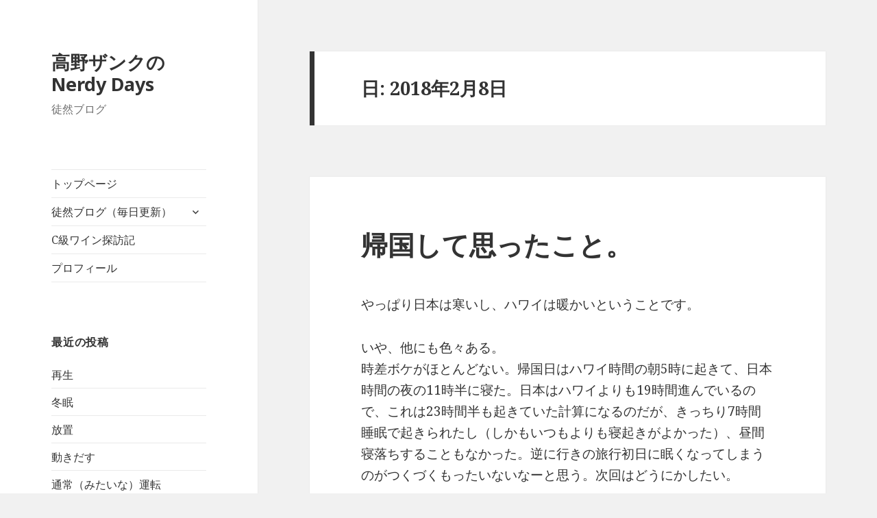

--- FILE ---
content_type: text/html; charset=UTF-8
request_url: http://tsho-ta.com/2018/02/08/
body_size: 6510
content:
<!DOCTYPE html>
<html lang="ja" class="no-js">
<head>
	<meta charset="UTF-8">
	<meta name="viewport" content="width=device-width">
	<link rel="profile" href="http://gmpg.org/xfn/11">
	<link rel="pingback" href="http://tsho-ta.com/xmlrpc.php">
	<!--[if lt IE 9]>
	<script src="http://tsho-ta.com/wp-content/themes/twentyfifteen/js/html5.js?ver=3.7.0"></script>
	<![endif]-->
	<script>(function(html){html.className = html.className.replace(/\bno-js\b/,'js')})(document.documentElement);</script>
<title>2018年2月8日 &#8211; 高野ザンクのNerdy Days</title>
<link rel='dns-prefetch' href='//s0.wp.com' />
<link rel='dns-prefetch' href='//fonts.googleapis.com' />
<link rel='dns-prefetch' href='//s.w.org' />
<link href='https://fonts.gstatic.com' crossorigin rel='preconnect' />
<link rel="alternate" type="application/rss+xml" title="高野ザンクのNerdy Days &raquo; フィード" href="http://tsho-ta.com/feed/" />
<link rel="alternate" type="application/rss+xml" title="高野ザンクのNerdy Days &raquo; コメントフィード" href="http://tsho-ta.com/comments/feed/" />
		<script type="text/javascript">
			window._wpemojiSettings = {"baseUrl":"https:\/\/s.w.org\/images\/core\/emoji\/11\/72x72\/","ext":".png","svgUrl":"https:\/\/s.w.org\/images\/core\/emoji\/11\/svg\/","svgExt":".svg","source":{"concatemoji":"http:\/\/tsho-ta.com\/wp-includes\/js\/wp-emoji-release.min.js?ver=4.9.26"}};
			!function(e,a,t){var n,r,o,i=a.createElement("canvas"),p=i.getContext&&i.getContext("2d");function s(e,t){var a=String.fromCharCode;p.clearRect(0,0,i.width,i.height),p.fillText(a.apply(this,e),0,0);e=i.toDataURL();return p.clearRect(0,0,i.width,i.height),p.fillText(a.apply(this,t),0,0),e===i.toDataURL()}function c(e){var t=a.createElement("script");t.src=e,t.defer=t.type="text/javascript",a.getElementsByTagName("head")[0].appendChild(t)}for(o=Array("flag","emoji"),t.supports={everything:!0,everythingExceptFlag:!0},r=0;r<o.length;r++)t.supports[o[r]]=function(e){if(!p||!p.fillText)return!1;switch(p.textBaseline="top",p.font="600 32px Arial",e){case"flag":return s([55356,56826,55356,56819],[55356,56826,8203,55356,56819])?!1:!s([55356,57332,56128,56423,56128,56418,56128,56421,56128,56430,56128,56423,56128,56447],[55356,57332,8203,56128,56423,8203,56128,56418,8203,56128,56421,8203,56128,56430,8203,56128,56423,8203,56128,56447]);case"emoji":return!s([55358,56760,9792,65039],[55358,56760,8203,9792,65039])}return!1}(o[r]),t.supports.everything=t.supports.everything&&t.supports[o[r]],"flag"!==o[r]&&(t.supports.everythingExceptFlag=t.supports.everythingExceptFlag&&t.supports[o[r]]);t.supports.everythingExceptFlag=t.supports.everythingExceptFlag&&!t.supports.flag,t.DOMReady=!1,t.readyCallback=function(){t.DOMReady=!0},t.supports.everything||(n=function(){t.readyCallback()},a.addEventListener?(a.addEventListener("DOMContentLoaded",n,!1),e.addEventListener("load",n,!1)):(e.attachEvent("onload",n),a.attachEvent("onreadystatechange",function(){"complete"===a.readyState&&t.readyCallback()})),(n=t.source||{}).concatemoji?c(n.concatemoji):n.wpemoji&&n.twemoji&&(c(n.twemoji),c(n.wpemoji)))}(window,document,window._wpemojiSettings);
		</script>
		<style type="text/css">
img.wp-smiley,
img.emoji {
	display: inline !important;
	border: none !important;
	box-shadow: none !important;
	height: 1em !important;
	width: 1em !important;
	margin: 0 .07em !important;
	vertical-align: -0.1em !important;
	background: none !important;
	padding: 0 !important;
}
</style>
<link rel='stylesheet' id='twentyfifteen-jetpack-css'  href='http://tsho-ta.com/wp-content/plugins/jetpack/modules/theme-tools/compat/twentyfifteen.css?ver=6.1.5' type='text/css' media='all' />
<link rel='stylesheet' id='twentyfifteen-fonts-css'  href='https://fonts.googleapis.com/css?family=Noto+Sans%3A400italic%2C700italic%2C400%2C700%7CNoto+Serif%3A400italic%2C700italic%2C400%2C700%7CInconsolata%3A400%2C700&#038;subset=latin%2Clatin-ext&#038;display=fallback' type='text/css' media='all' />
<link rel='stylesheet' id='genericons-css'  href='http://tsho-ta.com/wp-content/plugins/jetpack/_inc/genericons/genericons/genericons.css?ver=3.1' type='text/css' media='all' />
<link rel='stylesheet' id='twentyfifteen-style-css'  href='http://tsho-ta.com/wp-content/themes/twentyfifteen/style.css?ver=20190507' type='text/css' media='all' />
<link rel='stylesheet' id='twentyfifteen-block-style-css'  href='http://tsho-ta.com/wp-content/themes/twentyfifteen/css/blocks.css?ver=20190102' type='text/css' media='all' />
<!--[if lt IE 9]>
<link rel='stylesheet' id='twentyfifteen-ie-css'  href='http://tsho-ta.com/wp-content/themes/twentyfifteen/css/ie.css?ver=20170916' type='text/css' media='all' />
<![endif]-->
<!--[if lt IE 8]>
<link rel='stylesheet' id='twentyfifteen-ie7-css'  href='http://tsho-ta.com/wp-content/themes/twentyfifteen/css/ie7.css?ver=20141210' type='text/css' media='all' />
<![endif]-->
<link rel='stylesheet' id='jetpack-widget-social-icons-styles-css'  href='http://tsho-ta.com/wp-content/plugins/jetpack/modules/widgets/social-icons/social-icons.css?ver=20170506' type='text/css' media='all' />
<link rel='stylesheet' id='jetpack_css-css'  href='http://tsho-ta.com/wp-content/plugins/jetpack/css/jetpack.css?ver=6.1.5' type='text/css' media='all' />
<script type='text/javascript' src='http://tsho-ta.com/wp-includes/js/jquery/jquery.js?ver=1.12.4'></script>
<script type='text/javascript' src='http://tsho-ta.com/wp-includes/js/jquery/jquery-migrate.min.js?ver=1.4.1'></script>
<link rel='https://api.w.org/' href='http://tsho-ta.com/wp-json/' />
<link rel="EditURI" type="application/rsd+xml" title="RSD" href="http://tsho-ta.com/xmlrpc.php?rsd" />
<link rel="wlwmanifest" type="application/wlwmanifest+xml" href="http://tsho-ta.com/wp-includes/wlwmanifest.xml" /> 
<meta name="generator" content="WordPress 4.9.26" />

<link rel='dns-prefetch' href='//v0.wordpress.com'/>
<style type='text/css'>img#wpstats{display:none}</style></head>

<body class="archive date">
<div id="page" class="hfeed site">
	<a class="skip-link screen-reader-text" href="#content">コンテンツへスキップ</a>

	<div id="sidebar" class="sidebar">
		<header id="masthead" class="site-header" role="banner">
			<div class="site-branding">
										<p class="site-title"><a href="http://tsho-ta.com/" rel="home">高野ザンクのNerdy Days</a></p>
												<p class="site-description">徒然ブログ</p>
										<button class="secondary-toggle">﻿メニューとウィジェット</button>
			</div><!-- .site-branding -->
		</header><!-- .site-header -->

			<div id="secondary" class="secondary">

					<nav id="site-navigation" class="main-navigation" role="navigation">
				<div class="menu-main-container"><ul id="menu-main" class="nav-menu"><li id="menu-item-17" class="menu-item menu-item-type-post_type menu-item-object-page menu-item-home menu-item-17"><a href="http://tsho-ta.com/">トップページ</a></li>
<li id="menu-item-15" class="menu-item menu-item-type-post_type menu-item-object-page current_page_parent menu-item-has-children menu-item-15"><a href="http://tsho-ta.com/blog/">徒然ブログ（毎日更新）</a>
<ul class="sub-menu">
	<li id="menu-item-66" class="menu-item menu-item-type-custom menu-item-object-custom menu-item-66"><a href="http://s.ameblo.jp/lelefantino/">過去ブログ（アメブロ）</a></li>
</ul>
</li>
<li id="menu-item-4428" class="menu-item menu-item-type-taxonomy menu-item-object-category menu-item-4428"><a href="http://tsho-ta.com/category/c%e7%b4%9a%e3%83%af%e3%82%a4%e3%83%b3%e6%8e%a2%e8%a8%aa%e8%a8%98/">C級ワイン探訪記</a></li>
<li id="menu-item-16" class="menu-item menu-item-type-post_type menu-item-object-page menu-item-16"><a href="http://tsho-ta.com/%e3%83%97%e3%83%ad%e3%83%95%e3%82%a3%e3%83%bc%e3%83%ab/">プロフィール</a></li>
</ul></div>			</nav><!-- .main-navigation -->
		
		
					<div id="widget-area" class="widget-area" role="complementary">
						<aside id="recent-posts-2" class="widget widget_recent_entries">		<h2 class="widget-title">最近の投稿</h2>		<ul>
											<li>
					<a href="http://tsho-ta.com/2025/12/31/%e5%86%8d%e7%94%9f/">再生</a>
									</li>
											<li>
					<a href="http://tsho-ta.com/2025/12/07/%e5%86%ac%e7%9c%a0/">冬眠</a>
									</li>
											<li>
					<a href="http://tsho-ta.com/2025/11/21/%e6%94%be%e7%bd%ae/">放置</a>
									</li>
											<li>
					<a href="http://tsho-ta.com/2025/11/14/%e5%8b%95%e3%81%8d%e3%81%a0%e3%81%99/">動きだす</a>
									</li>
											<li>
					<a href="http://tsho-ta.com/2025/10/20/%e9%80%9a%e5%b8%b8%ef%bc%88%e3%81%bf%e3%81%9f%e3%81%84%e3%81%aa%ef%bc%89%e9%81%8b%e8%bb%a2/">通常（みたいな）運転</a>
									</li>
					</ul>
		</aside><aside id="calendar-3" class="widget widget_calendar"><h2 class="widget-title">履歴カレンダー</h2><div id="calendar_wrap" class="calendar_wrap"><table id="wp-calendar">
	<caption>2018年2月</caption>
	<thead>
	<tr>
		<th scope="col" title="月曜日">月</th>
		<th scope="col" title="火曜日">火</th>
		<th scope="col" title="水曜日">水</th>
		<th scope="col" title="木曜日">木</th>
		<th scope="col" title="金曜日">金</th>
		<th scope="col" title="土曜日">土</th>
		<th scope="col" title="日曜日">日</th>
	</tr>
	</thead>

	<tfoot>
	<tr>
		<td colspan="3" id="prev"><a href="http://tsho-ta.com/2018/01/">&laquo; 1月</a></td>
		<td class="pad">&nbsp;</td>
		<td colspan="3" id="next"><a href="http://tsho-ta.com/2018/03/">3月 &raquo;</a></td>
	</tr>
	</tfoot>

	<tbody>
	<tr>
		<td colspan="3" class="pad">&nbsp;</td><td><a href="http://tsho-ta.com/2018/02/01/" aria-label="2018年2月1日 に投稿を公開">1</a></td><td><a href="http://tsho-ta.com/2018/02/02/" aria-label="2018年2月2日 に投稿を公開">2</a></td><td><a href="http://tsho-ta.com/2018/02/03/" aria-label="2018年2月3日 に投稿を公開">3</a></td><td><a href="http://tsho-ta.com/2018/02/04/" aria-label="2018年2月4日 に投稿を公開">4</a></td>
	</tr>
	<tr>
		<td><a href="http://tsho-ta.com/2018/02/05/" aria-label="2018年2月5日 に投稿を公開">5</a></td><td><a href="http://tsho-ta.com/2018/02/06/" aria-label="2018年2月6日 に投稿を公開">6</a></td><td><a href="http://tsho-ta.com/2018/02/07/" aria-label="2018年2月7日 に投稿を公開">7</a></td><td><a href="http://tsho-ta.com/2018/02/08/" aria-label="2018年2月8日 に投稿を公開">8</a></td><td><a href="http://tsho-ta.com/2018/02/09/" aria-label="2018年2月9日 に投稿を公開">9</a></td><td><a href="http://tsho-ta.com/2018/02/10/" aria-label="2018年2月10日 に投稿を公開">10</a></td><td><a href="http://tsho-ta.com/2018/02/11/" aria-label="2018年2月11日 に投稿を公開">11</a></td>
	</tr>
	<tr>
		<td><a href="http://tsho-ta.com/2018/02/12/" aria-label="2018年2月12日 に投稿を公開">12</a></td><td><a href="http://tsho-ta.com/2018/02/13/" aria-label="2018年2月13日 に投稿を公開">13</a></td><td><a href="http://tsho-ta.com/2018/02/14/" aria-label="2018年2月14日 に投稿を公開">14</a></td><td><a href="http://tsho-ta.com/2018/02/15/" aria-label="2018年2月15日 に投稿を公開">15</a></td><td><a href="http://tsho-ta.com/2018/02/16/" aria-label="2018年2月16日 に投稿を公開">16</a></td><td><a href="http://tsho-ta.com/2018/02/17/" aria-label="2018年2月17日 に投稿を公開">17</a></td><td><a href="http://tsho-ta.com/2018/02/18/" aria-label="2018年2月18日 に投稿を公開">18</a></td>
	</tr>
	<tr>
		<td><a href="http://tsho-ta.com/2018/02/19/" aria-label="2018年2月19日 に投稿を公開">19</a></td><td><a href="http://tsho-ta.com/2018/02/20/" aria-label="2018年2月20日 に投稿を公開">20</a></td><td><a href="http://tsho-ta.com/2018/02/21/" aria-label="2018年2月21日 に投稿を公開">21</a></td><td><a href="http://tsho-ta.com/2018/02/22/" aria-label="2018年2月22日 に投稿を公開">22</a></td><td><a href="http://tsho-ta.com/2018/02/23/" aria-label="2018年2月23日 に投稿を公開">23</a></td><td><a href="http://tsho-ta.com/2018/02/24/" aria-label="2018年2月24日 に投稿を公開">24</a></td><td><a href="http://tsho-ta.com/2018/02/25/" aria-label="2018年2月25日 に投稿を公開">25</a></td>
	</tr>
	<tr>
		<td><a href="http://tsho-ta.com/2018/02/26/" aria-label="2018年2月26日 に投稿を公開">26</a></td><td><a href="http://tsho-ta.com/2018/02/27/" aria-label="2018年2月27日 に投稿を公開">27</a></td><td><a href="http://tsho-ta.com/2018/02/28/" aria-label="2018年2月28日 に投稿を公開">28</a></td>
		<td class="pad" colspan="4">&nbsp;</td>
	</tr>
	</tbody>
	</table></div></aside><aside id="categories-3" class="widget widget_categories"><h2 class="widget-title">カテゴリー</h2><form action="http://tsho-ta.com" method="get"><label class="screen-reader-text" for="cat">カテゴリー</label><select  name='cat' id='cat' class='postform' >
	<option value='-1'>カテゴリーを選択</option>
	<option class="level-0" value="15">C級ワイン探訪記&nbsp;&nbsp;(11)</option>
	<option class="level-0" value="16">TrySail&nbsp;&nbsp;(118)</option>
	<option class="level-0" value="12">ゲーム&nbsp;&nbsp;(134)</option>
	<option class="level-0" value="11">スポーツ&nbsp;&nbsp;(28)</option>
	<option class="level-0" value="7">テレビ&nbsp;&nbsp;(101)</option>
	<option class="level-0" value="6">トレンド&nbsp;&nbsp;(165)</option>
	<option class="level-0" value="17">小説&nbsp;&nbsp;(71)</option>
	<option class="level-0" value="4">手相術&nbsp;&nbsp;(2)</option>
	<option class="level-0" value="14">旅行記&nbsp;&nbsp;(40)</option>
	<option class="level-0" value="8">映画&nbsp;&nbsp;(192)</option>
	<option class="level-0" value="1">未分類&nbsp;&nbsp;(23)</option>
	<option class="level-0" value="9">舞台&nbsp;&nbsp;(69)</option>
	<option class="level-0" value="3">読書&nbsp;&nbsp;(113)</option>
	<option class="level-0" value="10">雑記&nbsp;&nbsp;(2,603)</option>
	<option class="level-0" value="5">音楽&nbsp;&nbsp;(92)</option>
	<option class="level-0" value="13">食レポ&nbsp;&nbsp;(31)</option>
</select>
</form>
<script type='text/javascript'>
/* <![CDATA[ */
(function() {
	var dropdown = document.getElementById( "cat" );
	function onCatChange() {
		if ( dropdown.options[ dropdown.selectedIndex ].value > 0 ) {
			dropdown.parentNode.submit();
		}
	}
	dropdown.onchange = onCatChange;
})();
/* ]]> */
</script>

</aside>			</div><!-- .widget-area -->
		
	</div><!-- .secondary -->

	</div><!-- .sidebar -->

	<div id="content" class="site-content">

	<section id="primary" class="content-area">
		<main id="main" class="site-main" role="main">

		
			<header class="page-header">
				<h1 class="page-title">日: 2018年2月8日</h1>			</header><!-- .page-header -->

			
<article id="post-422" class="post-422 post type-post status-publish format-standard hentry category-1 category-10">
	
	<header class="entry-header">
		<h2 class="entry-title"><a href="http://tsho-ta.com/2018/02/08/%e5%b8%b0%e5%9b%bd%e3%81%97%e3%81%a6%e6%80%9d%e3%81%a3%e3%81%9f%e3%81%93%e3%81%a8%e3%80%82/" rel="bookmark">帰国して思ったこと。</a></h2>	</header><!-- .entry-header -->

	<div class="entry-content">
		<p>やっぱり日本は寒いし、ハワイは暖かいということです。</p>
<p>いや、他にも色々ある。<br />
時差ボケがほとんどない。帰国日はハワイ時間の朝5時に起きて、日本時間の夜の11時半に寝た。日本はハワイよりも19時間進んでいるので、これは23時間半も起きていた計算になるのだが、きっちり7時間睡眠で起きられたし（しかもいつもよりも寝起きがよかった）、昼間寝落ちすることもなかった。逆に行きの旅行初日に眠くなってしまうのがつくづくもったいないなーと思う。次回はどうにかしたい。</p>
<p>あとちょっぴり自己主張が強くなった気もする。<br />
ハワイでは「観光客」という気持ちもあってか、質問ややってみたいことを日本にいる時よりも主張してみた。1年間のネット英会話の甲斐もありカタコトながらも意志が通じたし、相手の言っていることもほぼほぼ理解できた。<br />
で、言ってみると通用することが結構あって、断られることを恐れて黙ってしまうよりも、思ったことは主張してみたほうが（たとえダメであっても）少なくとも気分がいい、という境地がわかった。日本に戻ってまだ一日過ごしただけなのだが、今日の自分の言動を思うと、旅行前よりも主張が強くなった気がしたのだ。日に日に元にもどるんだろうけれど、意識していきたい。</p>
<p>あと、やりたいと思ったことは疲れててもやったほうがいい（病気の場合は除く）。<br />
疲れていたけど、どうしても歌いに行きたくて、昼休みにカラオケのセットリストも作ったのでワンカラで1時間歌った。後半は疲れでボロボロだったけれど、歌うことのはシンプルに楽しいし、この状態で歌うことでわかることもあった。疲れてたけれど行って良かった。心地よい疲れが加わって、ぐっすり眠れそうだし、今のこの状況は、やらなければ気づかないことなのだから、やっぱりやりたいと思ったことはできるだけやってしまったほうがいいのだ。</p>
<p>そんなわけで少しアメリカナイズド（ハワイナイズド？）されておりますが、また日々頑張るのだ。</p>
	</div><!-- .entry-content -->

	
	<footer class="entry-footer">
		<span class="posted-on"><span class="screen-reader-text">投稿日: </span><a href="http://tsho-ta.com/2018/02/08/%e5%b8%b0%e5%9b%bd%e3%81%97%e3%81%a6%e6%80%9d%e3%81%a3%e3%81%9f%e3%81%93%e3%81%a8%e3%80%82/" rel="bookmark"><time class="entry-date published" datetime="2018-02-08T23:08:06+00:00">2018年2月8日</time><time class="updated" datetime="2018-02-08T23:12:32+00:00">2018年2月8日</time></a></span><span class="cat-links"><span class="screen-reader-text">カテゴリー </span><a href="http://tsho-ta.com/category/%e6%9c%aa%e5%88%86%e9%a1%9e/" rel="category tag">未分類</a>, <a href="http://tsho-ta.com/category/%e9%9b%91%e8%a8%98/" rel="category tag">雑記</a></span><span class="comments-link"><a href="http://tsho-ta.com/2018/02/08/%e5%b8%b0%e5%9b%bd%e3%81%97%e3%81%a6%e6%80%9d%e3%81%a3%e3%81%9f%e3%81%93%e3%81%a8%e3%80%82/#respond"><span class="screen-reader-text">帰国して思ったこと。 に</span>コメントを残す</a></span>			</footer><!-- .entry-footer -->

</article><!-- #post-422 -->

		</main><!-- .site-main -->
	</section><!-- .content-area -->


	</div><!-- .site-content -->

	<footer id="colophon" class="site-footer" role="contentinfo">
		<div class="site-info">
									<a href="https://ja.wordpress.org/" class="imprint">
				Proudly powered by WordPress			</a>
		</div><!-- .site-info -->
	</footer><!-- .site-footer -->

</div><!-- .site -->

	<div style="display:none">
	</div>
<script type='text/javascript' src='https://s0.wp.com/wp-content/js/devicepx-jetpack.js?ver=202604'></script>
<script type='text/javascript' src='http://tsho-ta.com/wp-content/themes/twentyfifteen/js/skip-link-focus-fix.js?ver=20141028'></script>
<script type='text/javascript'>
/* <![CDATA[ */
var screenReaderText = {"expand":"<span class=\"screen-reader-text\">\u30b5\u30d6\u30e1\u30cb\u30e5\u30fc\u3092\u5c55\u958b<\/span>","collapse":"<span class=\"screen-reader-text\">\u30b5\u30d6\u30e1\u30cb\u30e5\u30fc\u3092\u9589\u3058\u308b<\/span>"};
/* ]]> */
</script>
<script type='text/javascript' src='http://tsho-ta.com/wp-content/themes/twentyfifteen/js/functions.js?ver=20171218'></script>
<script type='text/javascript' src='http://tsho-ta.com/wp-includes/js/wp-embed.min.js?ver=4.9.26'></script>
<script type='text/javascript' src='https://stats.wp.com/e-202604.js' async='async' defer='defer'></script>
<script type='text/javascript'>
	_stq = window._stq || [];
	_stq.push([ 'view', {v:'ext',j:'1:6.1.5',blog:'113454034',post:'0',tz:'9',srv:'tsho-ta.com'} ]);
	_stq.push([ 'clickTrackerInit', '113454034', '0' ]);
</script>

</body>
</html>
